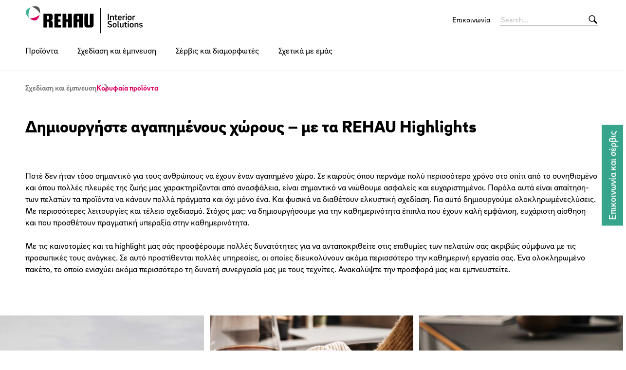

--- FILE ---
content_type: text/html;charset=UTF-8
request_url: https://interior.rehau.com/gr-el/schediasi-kai-empnefsi/highlights
body_size: 12784
content:

<!DOCTYPE html>
<html class="no-js" lang="el-GR" dir="ltr"    >
<head >
<!-- Page:1626234 -->
<meta charset="utf-8">
<meta http-equiv="x-ua-compatible" content="IE=edge">
<meta name="viewport" content="width=device-width, initial-scale=1.0">
<title >Κορυφαία προϊόντα</title>
<link rel="apple-touch-icon" sizes="180x180" href="/icons/apple-touch-icon.png">
<link rel="icon" type="image/png" sizes="32x32" href="/icons/favicon-32x32.png">
<link rel="icon" type="image/png" sizes="16x16" href="/icons/favicon-16x16.png">
<link rel="manifest" href="/site.webmanifest">
<link rel="mask-icon" href="/icons/safari-pinned-tab.svg" color="#000000">
<link rel="shortcut icon" href="/favicon.ico">
<meta name="msapplication-config" content="/browserconfig.xml">
<meta name="msapplication-TileColor" content="#ffffff">
<meta name="theme-color" content="#ffffff">
<meta name="language" content="el">
<meta name="country" content="GR">
<meta property="og:title" content="Κορυφαία προϊόντα">
<meta property="og:locale" content="el_GR">
<meta property="og:url" content="https://interior.rehau.com/gr-el/schediasi-kai-empnefsi/highlights">
<meta property="og:image" content="https://interior.rehau.com/resource/image/1624400/7x5/1200/857/119c5e04ae8612b00ad43621f3057a27/D5B80FF802149777AF0E0C0CB2464E06/agi-1288629092-cl-1104390.jpg">
<script>document.documentElement.className = document.documentElement.className.replace(/no-js/g, 'js');</script>
<meta name="google-site-verification" content="puVkBXjTJYztcL4uWv6gLITq9x8z6nqf52CcDHccoV4" /><!-- Google Tag Manager -->
<script data-cmp-vendor="s905" type="text/plain" class="cmplazyload">(function(w,d,s,l,i){w[l]=w[l]||[];w[l].push({'gtm.start':
new Date().getTime(),event:'gtm.js'});var f=d.getElementsByTagName(s)[0],
j=d.createElement(s),dl=l!='dataLayer'?'&l='+l:'';j.async=true;j.src=
'https://www.googletagmanager.com/gtm.js?id='+i+dl;f.parentNode.insertBefore(j,f);
})(window,document,'script','dataLayer','GTM-PRXKQL36');</script>
<!-- End Google Tag Manager --><meta property="og:site_name" content="REHAU Interior Solutions" />
<link rel="stylesheet" href="/resource/themes/rehau-2019/css/global-184216-63.css" integrity="sha512-LuFt5HLuX48VJWAUGO3uQCUy8lLXlfsOLTw53fwEwZpU5MuozTQ6o2e7+miBDICyfeRaINk8bLUsH3Lj5n7Ohg==" crossorigin="anonymous" >
<style>
:root {
--logo-width: 260px;
}
</style>
<link rel="preload" href="/resource/crblob/184156/211b578dac9b02c49cd84b5e40eff177/brixsans-black-woff2-data.woff2" as="font" type="font/woff2">
<link rel="preload" href="/resource/crblob/184160/cff50cddfd32d057424f89be757938c8/brixsans-blackitalic-woff2-data.woff2" as="font" type="font/woff2">
<link rel="preload" href="/resource/crblob/184164/4b6635ecf4ea1a1e5f3b523e326dbaaf/brixsans-bold-woff2-data.woff2" as="font" type="font/woff2">
<link rel="preload" href="/resource/crblob/184168/69a19c1aa263896c048b3d32a8526a87/brixsans-bolditalic-woff2-data.woff2" as="font" type="font/woff2">
<link rel="preload" href="/resource/crblob/184172/eec6d5b007a83ba6a647a128571ec74f/brixsans-extralight-woff2-data.woff2" as="font" type="font/woff2">
<link rel="preload" href="/resource/crblob/184176/ec2a0ffeab0981eb29e926fefd4eed37/brixsans-extralightitalic-woff2-data.woff2" as="font" type="font/woff2">
<link rel="preload" href="/resource/crblob/184180/31e044c1ae43322a9d1533910e4b4ba0/brixsans-light-woff2-data.woff2" as="font" type="font/woff2">
<link rel="preload" href="/resource/crblob/184184/6dc6d17503bb5647d723a2a48ce7fa1e/brixsans-lightitalic-woff2-data.woff2" as="font" type="font/woff2">
<link rel="preload" href="/resource/crblob/184188/4794efd1f17d132d038559123d02b57f/brixsans-medium-woff2-data.woff2" as="font" type="font/woff2">
<link rel="preload" href="/resource/crblob/184192/45000cdbea20736baa05f717d9766d5f/brixsans-mediumitalic-woff2-data.woff2" as="font" type="font/woff2">
<link rel="preload" href="/resource/crblob/184196/1d186ba63af48fbf0c21074094789592/brixsans-regular-woff2-data.woff2" as="font" type="font/woff2">
<link rel="preload" href="/resource/crblob/184200/7f780bd94a94446e4d08f2c54e5c9095/brixsans-regularitalic-woff2-data.woff2" as="font" type="font/woff2">
<link rel="preload" href="/resource/crblob/184204/7d495250e36e029b71141a018d531d58/rehauicons-regular-woff2-data.woff2" as="font" type="font/woff2">
</head><body >
<script>window.gdprAppliesGlobally=true;if(!("cmp_id" in window)||window.cmp_id<1){window.cmp_id=0}if(!("cmp_cdid" in window)){window.cmp_cdid="6feb9588f79b"}if(!("cmp_params" in window)){window.cmp_params=""}if(!("cmp_host" in window)){window.cmp_host="c.delivery.consentmanager.net"}if(!("cmp_cdn" in window)){window.cmp_cdn="cdn.consentmanager.net"}if(!("cmp_proto" in window)){window.cmp_proto="https:"}if(!("cmp_codesrc" in window)){window.cmp_codesrc="1"}window.cmp_getsupportedLangs=function(){var b=["DE","EN","FR","IT","NO","DA","FI","ES","PT","RO","BG","ET","EL","GA","HR","LV","LT","MT","NL","PL","SV","SK","SL","CS","HU","RU","SR","ZH","TR","UK","AR","BS"];if("cmp_customlanguages" in window){for(var a=0;a<window.cmp_customlanguages.length;a++){b.push(window.cmp_customlanguages[a].l.toUpperCase())}}return b};window.cmp_getRTLLangs=function(){var a=["AR"];if("cmp_customlanguages" in window){for(var b=0;b<window.cmp_customlanguages.length;b++){if("r" in window.cmp_customlanguages[b]&&window.cmp_customlanguages[b].r){a.push(window.cmp_customlanguages[b].l)}}}return a};window.cmp_getlang=function(j){if(typeof(j)!="boolean"){j=true}if(j&&typeof(cmp_getlang.usedlang)=="string"&&cmp_getlang.usedlang!==""){return cmp_getlang.usedlang}var g=window.cmp_getsupportedLangs();var c=[];var f=location.hash;var e=location.search;var a="languages" in navigator?navigator.languages:[];if(f.indexOf("cmplang=")!=-1){c.push(f.substr(f.indexOf("cmplang=")+8,2).toUpperCase())}else{if(e.indexOf("cmplang=")!=-1){c.push(e.substr(e.indexOf("cmplang=")+8,2).toUpperCase())}else{if("cmp_setlang" in window&&window.cmp_setlang!=""){c.push(window.cmp_setlang.toUpperCase())}else{if(a.length>0){for(var d=0;d<a.length;d++){c.push(a[d])}}}}}if("language" in navigator){c.push(navigator.language)}if("userLanguage" in navigator){c.push(navigator.userLanguage)}var h="";for(var d=0;d<c.length;d++){var b=c[d].toUpperCase();if(g.indexOf(b)!=-1){h=b;break}if(b.indexOf("-")!=-1){b=b.substr(0,2)}if(g.indexOf(b)!=-1){h=b;break}}if(h==""&&typeof(cmp_getlang.defaultlang)=="string"&&cmp_getlang.defaultlang!==""){return cmp_getlang.defaultlang}else{if(h==""){h="EN"}}h=h.toUpperCase();return h};(function(){var n=document;var p=window;var f="";var b="_en";if("cmp_getlang" in p){f=p.cmp_getlang().toLowerCase();if("cmp_customlanguages" in p){for(var h=0;h<p.cmp_customlanguages.length;h++){if(p.cmp_customlanguages[h].l.toUpperCase()==f.toUpperCase()){f="en";break}}}b="_"+f}function g(e,d){var l="";e+="=";var i=e.length;if(location.hash.indexOf(e)!=-1){l=location.hash.substr(location.hash.indexOf(e)+i,9999)}else{if(location.search.indexOf(e)!=-1){l=location.search.substr(location.search.indexOf(e)+i,9999)}else{return d}}if(l.indexOf("&")!=-1){l=l.substr(0,l.indexOf("&"))}return l}var j=("cmp_proto" in p)?p.cmp_proto:"https:";if(j!="http:"&&j!="https:"){j="https:"}var k=("cmp_ref" in p)?p.cmp_ref:location.href;var q=n.createElement("script");q.setAttribute("data-cmp-ab","1");var c=g("cmpdesign","");var a=g("cmpregulationkey","");var o=g("cmpatt","");q.src=j+"//"+p.cmp_host+"/delivery/cmp.php?"+("cmp_id" in p&&p.cmp_id>0?"id="+p.cmp_id:"")+("cmp_cdid" in p?"cdid="+p.cmp_cdid:"")+"&h="+encodeURIComponent(k)+(c!=""?"&cmpdesign="+encodeURIComponent(c):"")+(a!=""?"&cmpregulationkey="+encodeURIComponent(a):"")+(o!=""?"&cmatt="+encodeURIComponent(o):"")+("cmp_params" in p?"&"+p.cmp_params:"")+(n.cookie.length>0?"&__cmpfcc=1":"")+"&l="+f.toLowerCase()+"&o="+(new Date()).getTime();q.type="text/javascript";q.async=true;if(n.currentScript&&n.currentScript.parentElement){n.currentScript.parentElement.appendChild(q)}else{if(n.body){n.body.appendChild(q)}else{var m=n.getElementsByTagName("body");if(m.length==0){m=n.getElementsByTagName("div")}if(m.length==0){m=n.getElementsByTagName("span")}if(m.length==0){m=n.getElementsByTagName("ins")}if(m.length==0){m=n.getElementsByTagName("script")}if(m.length==0){m=n.getElementsByTagName("head")}if(m.length>0){m[0].appendChild(q)}}}var q=n.createElement("script");q.src=j+"//"+p.cmp_cdn+"/delivery/js/cmp"+b+".min.js";q.type="text/javascript";q.setAttribute("data-cmp-ab","1");q.async=true;if(n.currentScript&&n.currentScript.parentElement){n.currentScript.parentElement.appendChild(q)}else{if(n.body){n.body.appendChild(q)}else{var m=n.getElementsByTagName("body");if(m.length==0){m=n.getElementsByTagName("div")}if(m.length==0){m=n.getElementsByTagName("span")}if(m.length==0){m=n.getElementsByTagName("ins")}if(m.length==0){m=n.getElementsByTagName("script")}if(m.length==0){m=n.getElementsByTagName("head")}if(m.length>0){m[0].appendChild(q)}}}})();window.cmp_addFrame=function(b){if(!window.frames[b]){if(document.body){var a=document.createElement("iframe");a.style.cssText="display:none";if("cmp_cdn" in window&&"cmp_ultrablocking" in window&&window.cmp_ultrablocking>0){a.src="//"+window.cmp_cdn+"/delivery/empty.html"}a.name=b;document.body.appendChild(a)}else{window.setTimeout(window.cmp_addFrame,10,b)}}};window.cmp_rc=function(h){var b=document.cookie;var f="";var d=0;while(b!=""&&d<100){d++;while(b.substr(0,1)==" "){b=b.substr(1,b.length)}var g=b.substring(0,b.indexOf("="));if(b.indexOf(";")!=-1){var c=b.substring(b.indexOf("=")+1,b.indexOf(";"))}else{var c=b.substr(b.indexOf("=")+1,b.length)}if(h==g){f=c}var e=b.indexOf(";")+1;if(e==0){e=b.length}b=b.substring(e,b.length)}return(f)};window.cmp_stub=function(){var a=arguments;__cmp.a=__cmp.a||[];if(!a.length){return __cmp.a}else{if(a[0]==="ping"){if(a[1]===2){a[2]({gdprApplies:gdprAppliesGlobally,cmpLoaded:false,cmpStatus:"stub",displayStatus:"hidden",apiVersion:"2.0",cmpId:31},true)}else{a[2](false,true)}}else{if(a[0]==="getUSPData"){a[2]({version:1,uspString:window.cmp_rc("")},true)}else{if(a[0]==="getTCData"){__cmp.a.push([].slice.apply(a))}else{if(a[0]==="addEventListener"||a[0]==="removeEventListener"){__cmp.a.push([].slice.apply(a))}else{if(a.length==4&&a[3]===false){a[2]({},false)}else{__cmp.a.push([].slice.apply(a))}}}}}}};window.cmp_msghandler=function(d){var a=typeof d.data==="string";try{var c=a?JSON.parse(d.data):d.data}catch(f){var c=null}if(typeof(c)==="object"&&c!==null&&"__cmpCall" in c){var b=c.__cmpCall;window.__cmp(b.command,b.parameter,function(h,g){var e={__cmpReturn:{returnValue:h,success:g,callId:b.callId}};d.source.postMessage(a?JSON.stringify(e):e,"*")})}if(typeof(c)==="object"&&c!==null&&"__uspapiCall" in c){var b=c.__uspapiCall;window.__uspapi(b.command,b.version,function(h,g){var e={__uspapiReturn:{returnValue:h,success:g,callId:b.callId}};d.source.postMessage(a?JSON.stringify(e):e,"*")})}if(typeof(c)==="object"&&c!==null&&"__tcfapiCall" in c){var b=c.__tcfapiCall;window.__tcfapi(b.command,b.version,function(h,g){var e={__tcfapiReturn:{returnValue:h,success:g,callId:b.callId}};d.source.postMessage(a?JSON.stringify(e):e,"*")},b.parameter)}};window.cmp_setStub=function(a){if(!(a in window)||(typeof(window[a])!=="function"&&typeof(window[a])!=="object"&&(typeof(window[a])==="undefined"||window[a]!==null))){window[a]=window.cmp_stub;window[a].msgHandler=window.cmp_msghandler;window.addEventListener("message",window.cmp_msghandler,false)}};window.cmp_addFrame("__cmpLocator");if(!("cmp_disableusp" in window)||!window.cmp_disableusp){window.cmp_addFrame("__uspapiLocator")}if(!("cmp_disabletcf" in window)||!window.cmp_disabletcf){window.cmp_addFrame("__tcfapiLocator")}window.cmp_setStub("__cmp");if(!("cmp_disabletcf" in window)||!window.cmp_disabletcf){window.cmp_setStub("__tcfapi")}if(!("cmp_disableusp" in window)||!window.cmp_disableusp){window.cmp_setStub("__uspapi")};</script>
<header class="header " >
<div class="header__wrapper">
<div class="header__head">
<a class="header__logo logo" href="/gr-el">
<img src="/resource/crblob/1322698/2ae222ac3d43d1d3a949b45a3cf71250/rehau-logo-interior-solutions-svg-data.svg" alt=""> </a>
<a class="header__toggle " href="#" data-action="toggle-nav" onclick="return false;">
<span class="header__hamburger"></span>
</a>
</div>
<div class="header__body">
<a class="header__logo logo -vanishing" href="/gr-el">
<img src="/resource/crblob/1322698/2ae222ac3d43d1d3a949b45a3cf71250/rehau-logo-interior-solutions-svg-data.svg" alt=""> </a>
<nav class="header__meta-nav meta-nav">
<ul class="meta-nav__list" >
<li class="meta-nav__item">
<a class="meta-nav__link" href="/gr-el/epikoinonia"
>
Επικοινωνία
</a> </li>
</ul></nav><form class="header__search-bar search-bar -vanishing" action="/gr-el/service/search/1406504" role="search" autocomplete="off">
<input class="search-bar__input" type="text" name="query" placeholder="Search...">
<button class="search-bar__btn"></button>
</form><nav class="header__main-nav main-nav">
<a class="main-nav__back -prev -hide" href="#">Back to menu</a>
<ul class="main-nav__list ">
<li class="main-nav__item">
<a class="main-nav__link -next" href="/gr-el/proionta"
>
Προϊόντα
</a>
<nav class="main-nav__flyout flyout -three-level">
<ul class="flyout__section section__list ">
<li class="section__item">
<a class="section__link -next" href="/gr-el/proionta/raukantex"
>
Ταινίες περιθωρίου επίπλων RAUKANTEX
</a>
<ul class="section__sub-section sub-section__list section__second-level">
<li class="sub-section__item">
<a class="sub-section__link -next" href="/gr-el/proionta/raukantex/tainies-perithoriou-epiplon"
>
Ταινίες περιθωρίου επίπλων
</a> <ul class="section__sub-section sub-section__list">
<li class="sub-section__item">
<a class="sub-section__link" href="/gr-el/proionta/raukantex/tainies-perithoriou-epiplon/epexergasia-raukantex"
>
Επεξεργασία RAUKANTEX
</a> </li>
<li class="sub-section__item">
<a class="sub-section__link" href="/gr-el/proionta/raukantex/tainies-perithoriou-epiplon/finirisma-raukantex"
>
Φινίρισμα RAUKANTEX
</a> </li>
<li class="sub-section__item">
<a class="sub-section__link" href="/gr-el/proionta/raukantex/tainies-perithoriou-epiplon/know-how"
>
Know-How
</a> </li>
<li class="sub-section__item">
<a class="sub-section__link" href="/gr-el/proionta/raukantex/tainies-perithoriou-epiplon/raukantex-pro"
>
RAUKANTEX pro
</a> </li>
<li class="sub-section__item">
<a class="sub-section__link" href="/gr-el/proionta/raukantex/tainies-perithoriou-epiplon/edgeband-symposium"
>
Συμπόσιο ταινιών περιθωρίου
</a> </li>
</ul>
</li>
<li class="sub-section__item">
<a class="sub-section__link -next" href="/gr-el/proionta/raukantex/rehau-express-collection"
>
Πρόγραµµα αποθήκευσης
</a> <ul class="section__sub-section sub-section__list">
<li class="sub-section__item">
<a class="sub-section__link" href="/gr-el/proionta/raukantex/rehau-express-collection/programma-raukantex"
>
Πρόγραμμα RAUKANTEX
</a> </li>
<li class="sub-section__item">
<a class="sub-section__link" href="/gr-el/proionta/raukantex/rehau-express-collection/raukantex-tools"
>
Εργαλεία και πρόσθετος εξοπλισμός
</a> </li>
<li class="sub-section__item">
<a class="sub-section__link" href="https://www.rehau.com/collection" target="_blank"
>
Αναζήτηση ταινιών περιθωρίου
</a> </li>
</ul>
</li>
<li class="sub-section__item">
<a class="sub-section__link -next" href="/gr-el/proionta/raukantex/tools-services"
>
Tools &amp; Services
</a> <ul class="section__sub-section sub-section__list">
<li class="sub-section__item">
<a class="sub-section__link" href="/gr-el/proionta/raukantex/tools-services/edge-is-digital"
>
#edgeisdigital
</a> </li>
<li class="sub-section__item">
<a class="sub-section__link" href="/gr-el/proionta/raukantex/tools-services/techniki-ypostirixi"
>
Τεχνική υποστήριξη
</a> </li>
<li class="sub-section__item">
<a class="sub-section__link" href="/gr-el/proionta/raukantex/tools-services/diacheirisi-schedion"
>
Διαχείριση σχεδίων
</a> </li>
<li class="sub-section__item">
<a class="sub-section__link" href="https://interior.rehau.com/gr-el/services/download/1406506?query=&amp;divisionLevel1=27458&amp;divisionLevel2=69262&amp;mimeType=&amp;categoryLevel1=27436"
>
Τεχνικό εγχειρίδιο
</a> </li>
</ul>
</li>
<li class="sub-section__item">
<a class="sub-section__link " href="/gr-el/proionta/raukantex/tainies-perithoriou-me-yperaxia"
>
Ταινίες περιθωρίου με υπεραξία
</a> </li>
</ul>
</li><li class="section__item">
<a class="section__link -next" href="/gr-el/proionta/rauvisio"
>
Επιφάνειες RAUVISIO
</a>
<ul class="section__sub-section sub-section__list section__second-level">
<li class="sub-section__item">
<a class="sub-section__link -next" href="/gr-el/proionta/rauvisio/epifaneies"
>
Επιφάνειες
</a> <ul class="section__sub-section sub-section__list">
<li class="sub-section__item">
<a class="sub-section__link" href="/gr-el/proionta/rauvisio/epifaneies/rauvisio-tone-epifaneia-super-matt"
>
RAUVISIO tone - επιφάνεια super matt
</a> </li>
<li class="sub-section__item">
<a class="sub-section__link" href="/gr-el/proionta/rauvisio/epifaneies/rauvisio-cube"
>
RAUVISIO cube – Ορυκτή υφή
</a> </li>
<li class="sub-section__item">
<a class="sub-section__link" href="/gr-el/proionta/rauvisio/epifaneies/rauvisio-innara"
>
RAUVISIO innara – Επένδυση τοίχου
</a> </li>
<li class="sub-section__item">
<a class="sub-section__link" href="/gr-el/proionta/rauvisio/epifaneies/rauvisio-crystal"
>
RAUVISIO crystal – Επιφάνειες γυαλιού
</a> </li>
<li class="sub-section__item">
<a class="sub-section__link" href="/gr-el/proionta/rauvisio/epifaneies/rauvisio-noir"
>
RAUVISIO noir – Επιφάνεια
</a> </li>
<li class="sub-section__item">
<a class="sub-section__link" href="/gr-el/proionta/rauvisio/epifaneies/rauvisio-brilliant"
>
RAUVISIO brilliant – Ακρυλικά φύλλα
</a> </li>
<li class="sub-section__item">
<a class="sub-section__link" href="/gr-el/proionta/rauvisio/epifaneies/rauvisio-fino"
>
RAUVISIO fino – Φύλλο
</a> </li>
<li class="sub-section__item">
<a class="sub-section__link" href="/gr-el/proionta/rauvisio/epifaneies/rauvisio-grip"
>
RAUVISIO grip – Αντιολισθητική πλάκα
</a> </li>
</ul>
</li>
<li class="sub-section__item">
<a class="sub-section__link -next" href="/gr-el/proionta/rauvisio/passion-for-color"
>
Passion for color
</a> <ul class="section__sub-section sub-section__list">
<li class="sub-section__item">
<a class="sub-section__link" href="/gr-el/proionta/rauvisio/passion-for-color/passion-for-color-2023"
>
Μια γιορτή των αισθήσεων (2023)
</a> </li>
<li class="sub-section__item">
<a class="sub-section__link" href="/gr-el/proionta/rauvisio/passion-for-color/passion-for-color-2020"
>
Η Μαγεία της Ισλανδίας (2020)
</a> </li>
<li class="sub-section__item">
<a class="sub-section__link" href="/gr-el/proionta/rauvisio/passion-for-color/passion-for-color-2019"
>
Ορεινός κόσμος (2019)
</a> </li>
</ul>
</li>
<li class="sub-section__item">
<a class="sub-section__link " href="/gr-el/surface-select"
>
Surface Select
</a> </li>
<li class="sub-section__item">
<a class="sub-section__link " href="/gr-el/proionta/rauvisio/chromata-tou-mellontos"
>
Χρώματα του μέλλοντος
</a> </li>
</ul>
</li><li class="section__item">
<a class="section__link -next" href="/gr-el/proionta/roll-top"
>
Roll Top RAUVOLET
</a>
<ul class="section__sub-section sub-section__list section__second-level">
<li class="sub-section__item">
<a class="sub-section__link -next" href="/gr-el/proionta/roll-top/rauvolet"
>
Roll Top
</a> <ul class="section__sub-section sub-section__list">
<li class="sub-section__item">
<a class="sub-section__link" href="/gr-el/proionta/roll-top/rauvolet/rauvolet-edelmatt"
>
RAUVOLET edelmatt
</a> </li>
<li class="sub-section__item">
<a class="sub-section__link" href="/gr-el/proionta/roll-top/rauvolet/rauvolet-vetro-line"
>
RAUVOLET vetro-line
</a> </li>
<li class="sub-section__item">
<a class="sub-section__link" href="/gr-el/proionta/roll-top/rauvolet/rauvolet-crystal-line"
>
RAUVOLET crystal-line
</a> </li>
<li class="sub-section__item">
<a class="sub-section__link" href="/gr-el/proionta/roll-top/rauvolet/rauvolet-metallic-line"
>
RAUVOLET metallic-line
</a> </li>
<li class="sub-section__item">
<a class="sub-section__link" href="/gr-el/proionta/roll-top/rauvolet/rauvolet-color-decor-line"
>
RAUVOLET color-/decor-line
</a> </li>
<li class="sub-section__item">
<a class="sub-section__link" href="/gr-el/proionta/roll-top/rauvolet/rauvolet-acoustic-line"
>
RAUVOLET acoustic-line
</a> </li>
</ul>
</li>
<li class="sub-section__item">
<a class="sub-section__link " href="/gr-el/proionta/roll-top/vreite-tin-emfanisi-pou-sas-tairiazei"
>
Βρείτε την εμφάνιση που σας ταιριάζει
</a> </li>
<li class="sub-section__item">
<a class="sub-section__link -next" href="/gr-el/proionta/roll-top/stoicheia-kai-enkatastasi"
>
Στοιχεία και εγκατάσταση
</a> <ul class="section__sub-section sub-section__list">
<li class="sub-section__item">
<a class="sub-section__link" href="/gr-el/proionta/roll-top/stoicheia-kai-enkatastasi/profil-kai-parelkomena"
>
Προφίλ και παρελκόμενα
</a> </li>
<li class="sub-section__item">
<a class="sub-section__link" href="/gr-el/proionta/roll-top/stoicheia-kai-enkatastasi/michanismoi-kai-systimata-odigon"
>
Μηχανισμοί και συστήματα οδηγών
</a> </li>
<li class="sub-section__item">
<a class="sub-section__link" href="/gr-el/proionta/roll-top/stoicheia-kai-enkatastasi/vinteo-enkatastasis"
>
Βίντεο εγκατάστασης
</a> </li>
</ul>
</li>
</ul>
</li><li class="section__item">
<a class="section__link -next" href="/gr-el/proionta/rauwalon"
>
Προφίλ σύνδεσης τοίχου RAUWALON
</a>
<ul class="section__sub-section sub-section__list section__second-level">
<li class="sub-section__item">
<a class="sub-section__link " href="/gr-el/proionta/rauwalon/rauwalon-vario-line"
>
RAUWALON vario-line
</a> </li>
<li class="sub-section__item">
<a class="sub-section__link " href="/gr-el/proionta/rauwalon/formvielfalt-in-metall-optik"
>
Ποικιλία σχημάτων σε όψη μετάλλου
</a> </li>
<li class="sub-section__item">
<a class="sub-section__link " href="/gr-el/proionta/rauwalon/rauwalon-slim-line-plus"
>
RAUWALON slim-line plus
</a> </li>
</ul>
</li><li class="section__item">
<a class="section__link " href="/gr-el/proionta/raubase"
>
Μπάζες RAUBASE
</a>
</li> </ul>
<div class="flyout__wrapper">
<ul class="flyout__service service__list">
<li class="service__item">
<a class="service__link" href="https://designguide.rehau.com/GR_el" target="_blank"
>
Αναζήτηση ταινιών περιθωρίου
</a> </li>
</ul>
</div>
</nav> </li><li class="main-nav__item -active">
<a class="main-nav__link -next" href="/gr-el/schediasi-kai-empnefsi"
>
Σχεδίαση και έμπνευση
</a>
</li><li class="main-nav__item">
<a class="main-nav__link" href="/gr-el/servis-kai-diamorfotes"
>
Σέρβις και διαμορφωτές
</a>
</li><li class="main-nav__item">
<a class="main-nav__link" href="/gr-el/schetika-me-emas"
>
Σχετικά με εμάς
</a>
</li> </ul>
</nav> </div>
<div class="header__foot">
<form class="header__search-bar search-bar " action="/gr-el/service/search/1406504" role="search" autocomplete="off">
<input class="search-bar__input" type="text" name="query" placeholder="Search...">
<button class="search-bar__btn"></button>
</form> </div>
</div>
</header>
<main>
<div class="container -sb-small">
<nav class="breadcrumb">
<ul class="breadcrumb__list">
<li class="breadcrumb__item ">
<a class="breadcrumb__link" href="/gr-el/schediasi-kai-empnefsi"
>
Σχεδίαση και έμπνευση
</a> </li><li class="breadcrumb__item -active">
Κορυφαία προϊόντα
</li> </ul>
</nav>
<h1 >
Δημιουργήστε αγαπημένους χώρους – με τα REHAU Highlights
</h1>
</div>
<div class="container -st-small -sb-small"
>
<div class="grid-x grid-margin-x grid-margin-y"><div class="cell"><p>Ποτέ δεν ήταν τόσο σημαντικό για τους ανθρώπους να έχουν έναν αγαπημένο χώρο. Σε καιρούς όπου περνάμε πολύ περισσότερο χρόνο στο σπίτι από το συνηθισμένο και όπου πολλές πλευρές της ζωής μας χαρακτηρίζονται από ανασφάλεια, είναι σημαντικό να νιώθουμε ασφαλείς και ευχαριστημένοι. Παρόλα αυτά είναι απαίτηση­ των πελατών τα προϊόντα να κάνουν πολλά πράγματα και όχι μόνο ένα. Και φυσικά να διαθέτουν ελκυστική σχεδίαση. Για αυτό δημιουργούμε ολοκληρωμένες­λύσεις. Με περισσότερες λειτουργίες και τέλειο σχεδιασμό. Στόχος μας: να δημιουργήσουμε για την καθημερινότητα έπιπλα που έχουν καλή εμφάνιση, ευχάριστη αίσθηση και που προσθέτουν πραγματική υπεραξία στην καθημερινότητα.</p><p>Με τις καινοτομίες και τα highlight μας σάς προσφέρουμε πολλές δυνατότητες για να ανταποκριθείτε στις επιθυμίες των πελατών σας ακριβώς σύμφωνα με τις προσωπικές τους ανάγκες. Σε αυτό προστίθενται πολλές υπηρεσίες, οι οποίες διευκολύνουν ακόμα περισσότερο την καθημερινή εργασία σας. Ένα ολοκληρωμένο πακέτο, το οποίο ενισχύει ακόμα περισσότερο τη δυνατή συνεργασία μας με τους τεχνίτες. Ανακαλύψτε την προσφορά μας και εμπνευστείτε.</p><p><br/></p></div></div> </div>
<div class="grid-x grid-margin-x grid-margin-y -halve">
<div class="large-4 cell ">
<a href="/gr-el/proionta/rauvisio/passion-for-color/passion-for-color-2023" class="link__teaser"
>
<div class="teaser teaser--highlight -light -bottom" >
<div class="teaser__visual">
<div class="media teaser__image -ar-7x5 -ar-medium-14x5 -ar-large-7x10" >
<img class="media__item -loading" src="data:image/svg+xml;utf8,%3Csvg xmlns=&#39;http://www.w3.org/2000/svg&#39; width=&#39;1&#39; height=&#39;1&#39;%3E%3C/svg%3E" alt="Passion for color 2023" title="Passion for color 2023" data-retina-image="false"
data-responsive-image="[{&quot;name&quot;:&quot;7x5&quot;,&quot;ratioWidth&quot;:7,&quot;ratioHeight&quot;:5,&quot;linksForWidth&quot;:{&quot;350&quot;:&quot;/resource/image/1625098/7x5/350/250/a10309f4bd927d18ea98de1ba2697061/6E645B83A3C78618EFEAC0006C6C9400/pfc-herohorizontal-1112400.jpg&quot;,&quot;400&quot;:&quot;/resource/image/1625098/7x5/400/286/ff6e10b9d4b1aa0664ddf88f9193c1bd/C6C3EA4920D3DB6DE6697B2DAB9D7B1E/pfc-herohorizontal-1112400.jpg&quot;,&quot;600&quot;:&quot;/resource/image/1625098/7x5/600/428/5bfc59bef24f2661a448fe328354df11/E4B5BCC45472B1474B90D350C9BE0C73/pfc-herohorizontal-1112400.jpg&quot;,&quot;800&quot;:&quot;/resource/image/1625098/7x5/800/571/b2020393a9d60ebb7ff4f8c5333c9bf9/B6ACCAB9720720772FF25ABF0666BC0B/pfc-herohorizontal-1112400.jpg&quot;,&quot;1200&quot;:&quot;/resource/image/1625098/7x5/1200/857/f767acc159b88e326a2d2a4c67435c04/40F97A815EFA96D63105ADCE05187100/pfc-herohorizontal-1112400.jpg&quot;,&quot;1920&quot;:&quot;/resource/image/1625098/7x5/1920/1371/e7f0bd07fa43442e1bcb96621228bc4a/DF446DDB69A7A5E754189CA26AB1FA04/pfc-herohorizontal-1112400.jpg&quot;}},{&quot;name&quot;:&quot;14x5&quot;,&quot;ratioWidth&quot;:14,&quot;ratioHeight&quot;:5,&quot;linksForWidth&quot;:{&quot;400&quot;:&quot;/resource/image/1625098/14x5/400/143/7510b7f60a7681f81a5173977794f6bb/6E502B44C4AEB271E89F54D38DB1526A/pfc-herohorizontal-1112400.jpg&quot;,&quot;420&quot;:&quot;/resource/image/1625098/14x5/420/150/38c61313b06e0a7ea4cb08a42ea94a13/FBF5A88EFD5B7FE252B8BCFCF801837F/pfc-herohorizontal-1112400.jpg&quot;,&quot;600&quot;:&quot;/resource/image/1625098/14x5/600/214/7ddd804dcb532476f3927bf535909249/68602041F88F9F3CC761A2E12817EF5E/pfc-herohorizontal-1112400.jpg&quot;,&quot;800&quot;:&quot;/resource/image/1625098/14x5/800/286/c62e8a2c50b1c2fd44a5870a67189036/AA8BDC161CA0463B7BB0150334B3DE3A/pfc-herohorizontal-1112400.jpg&quot;,&quot;1200&quot;:&quot;/resource/image/1625098/14x5/1200/429/8f2a5c391c7116986e9a5de957bae174/DBCCD4597D6D0AD1ED9E8E2DAEF01D69/pfc-herohorizontal-1112400.jpg&quot;,&quot;1920&quot;:&quot;/resource/image/1625098/14x5/1920/686/5285ecbe5e4be66618657fdc661ce928/9FEC356867A298A4B24EB151B4521CAB/pfc-herohorizontal-1112400.jpg&quot;}},{&quot;name&quot;:&quot;7x10&quot;,&quot;ratioWidth&quot;:7,&quot;ratioHeight&quot;:10,&quot;linksForWidth&quot;:{&quot;210&quot;:&quot;/resource/image/1625098/7x10/210/300/219df3820eeba8f441270c135e7463c3/AF4836C34BAD69885DE67B0367BDF6F8/pfc-herohorizontal-1112400.jpg&quot;,&quot;400&quot;:&quot;/resource/image/1625098/7x10/400/571/602b2fd57ed54310a7759306c52895f0/0DD74EAE18C0EE66027298BF8589928C/pfc-herohorizontal-1112400.jpg&quot;,&quot;600&quot;:&quot;/resource/image/1625098/7x10/600/857/323e371d8105b69a22effb8b76275052/92BEC290BDEBC75D3065E96002CE2BAD/pfc-herohorizontal-1112400.jpg&quot;,&quot;800&quot;:&quot;/resource/image/1625098/7x10/800/1143/79c1cdb5ed5bd1e7a6cc042051e0db0e/FA722AC90779240FAC2763DC068DE901/pfc-herohorizontal-1112400.jpg&quot;,&quot;1200&quot;:&quot;/resource/image/1625098/7x10/1200/1714/a3672e095667278b53ecbb8a8bee32c7/ADE8DD61617274E2D1CAC4C2DDED33AE/pfc-herohorizontal-1112400.jpg&quot;}}]"
>
</div> </div>
<div class="teaser__content">
<span class="teaser__headline h2" >
Μια γιορτή των αισθήσεων (2023)
</span>
<div class="teaser__text" >
<p>Μια γιορτή των αισθήσεων</p> </div>
</div>
</div>
</a> </div>
<div class="large-8 cell ">
<div class="grid-x grid-margin-x grid-margin-y -halve">
<div class="medium-6 cell ">
<a href="/gr-el/edelmatt" class="link__teaser"
>
<div class="teaser teaser--highlight -light -bottom" >
<div class="teaser__visual">
<div class="media teaser__image -ar-7x5 -ar-medium-7x5" >
<img class="media__item -loading" src="data:image/svg+xml;utf8,%3Csvg xmlns=&#39;http://www.w3.org/2000/svg&#39; width=&#39;1&#39; height=&#39;1&#39;%3E%3C/svg%3E" alt="Συλλογή REHAU Edelmatt" title="Συλλογή REHAU Edelmatt" data-retina-image="false"
data-responsive-image="[{&quot;name&quot;:&quot;7x5&quot;,&quot;ratioWidth&quot;:7,&quot;ratioHeight&quot;:5,&quot;linksForWidth&quot;:{&quot;350&quot;:&quot;/resource/image/1622904/7x5/350/250/f18fcb2fb2f89144a2212ab09b05bc52/7812DAB3F94053C3E7BE0CF9644A57C1/o95-d028-cl-1071637.jpg&quot;,&quot;400&quot;:&quot;/resource/image/1622904/7x5/400/286/b28c91d8e03efe5f95cef97713ea6e3a/5D446BFE9A84788AC23A5B3095886469/o95-d028-cl-1071637.jpg&quot;,&quot;600&quot;:&quot;/resource/image/1622904/7x5/600/428/8110d3a3d905ae516e95fc398c0c689f/DE704D32346D54750696321668CBB3AD/o95-d028-cl-1071637.jpg&quot;,&quot;800&quot;:&quot;/resource/image/1622904/7x5/800/571/bb331474e4ac7c32c87f0b8b1150416f/1A220BFF6BA7E4B6D0493890BC153698/o95-d028-cl-1071637.jpg&quot;,&quot;1200&quot;:&quot;/resource/image/1622904/7x5/1200/857/2b400efde579d29d6704ae2169d5df2b/BE02A6CCCBF7560D93D2D1B6E5A88FBB/o95-d028-cl-1071637.jpg&quot;,&quot;1920&quot;:&quot;/resource/image/1622904/7x5/1920/1371/356182313216387d60ed8c268daf4f1/6F2167CA1B8D9B2131DDB43A3A0991B8/o95-d028-cl-1071637.jpg&quot;}},{&quot;name&quot;:&quot;7x5&quot;,&quot;ratioWidth&quot;:7,&quot;ratioHeight&quot;:5,&quot;linksForWidth&quot;:{&quot;350&quot;:&quot;/resource/image/1622904/7x5/350/250/f18fcb2fb2f89144a2212ab09b05bc52/7812DAB3F94053C3E7BE0CF9644A57C1/o95-d028-cl-1071637.jpg&quot;,&quot;400&quot;:&quot;/resource/image/1622904/7x5/400/286/b28c91d8e03efe5f95cef97713ea6e3a/5D446BFE9A84788AC23A5B3095886469/o95-d028-cl-1071637.jpg&quot;,&quot;600&quot;:&quot;/resource/image/1622904/7x5/600/428/8110d3a3d905ae516e95fc398c0c689f/DE704D32346D54750696321668CBB3AD/o95-d028-cl-1071637.jpg&quot;,&quot;800&quot;:&quot;/resource/image/1622904/7x5/800/571/bb331474e4ac7c32c87f0b8b1150416f/1A220BFF6BA7E4B6D0493890BC153698/o95-d028-cl-1071637.jpg&quot;,&quot;1200&quot;:&quot;/resource/image/1622904/7x5/1200/857/2b400efde579d29d6704ae2169d5df2b/BE02A6CCCBF7560D93D2D1B6E5A88FBB/o95-d028-cl-1071637.jpg&quot;,&quot;1920&quot;:&quot;/resource/image/1622904/7x5/1920/1371/356182313216387d60ed8c268daf4f1/6F2167CA1B8D9B2131DDB43A3A0991B8/o95-d028-cl-1071637.jpg&quot;}}]"
>
</div> </div>
<div class="teaser__content">
<span class="teaser__headline h2" >
Συλλογή REHAU Edelmatt
</span>
<div class="teaser__text" >
<p>Πολυτελής, μοναδική, πολύπλευρη, εύκολη στη φροντίδα: αυτή είναι η νέα συλλογή Edelmatt για επιφάνειες, ταινίες περιθωρίου, συστήματα ρολών και προφίλ σύνδεσης τοίχου.</p> </div>
</div>
</div>
</a> </div>
<div class="medium-6 -fix cell ">
<a href="/gr-el/vravevmeni-rauvisio-crystal-deep-collection" class="link__teaser"
>
<div class="teaser teaser--highlight -light -bottom" >
<div class="teaser__visual">
<div class="media teaser__image -ar-7x5 -ar-medium-7x5" >
<img class="media__item -loading" src="data:image/svg+xml;utf8,%3Csvg xmlns=&#39;http://www.w3.org/2000/svg&#39; width=&#39;1&#39; height=&#39;1&#39;%3E%3C/svg%3E" alt="Bilder GDA_800 x 600 Px_12-2022-9 - 1097256" data-retina-image="false"
data-responsive-image="[{&quot;name&quot;:&quot;7x5&quot;,&quot;ratioWidth&quot;:7,&quot;ratioHeight&quot;:5,&quot;linksForWidth&quot;:{&quot;350&quot;:&quot;/resource/image/1623782/7x5/350/250/5334381701fbbd8473e691c0174eef19/93B99E7D1FBDDDF7D475A90563598F23/bilder-gda-800-x-600-px-12-2022-9-1097256.jpg&quot;,&quot;400&quot;:&quot;/resource/image/1623782/7x5/400/286/a9ec4d7c8b48c15a19d0e7d803fecfa/5C5213ED5677B0E9E0C0DE276DDAF11E/bilder-gda-800-x-600-px-12-2022-9-1097256.jpg&quot;,&quot;600&quot;:&quot;/resource/image/1623782/7x5/600/428/7f6c6ed6dcdd2f5f5c7bb63c1257f270/8E7577ADB2B67DA3F7D1B04C277E70B9/bilder-gda-800-x-600-px-12-2022-9-1097256.jpg&quot;,&quot;800&quot;:&quot;/resource/image/1623782/7x5/800/571/14d67103a8664ff0962e7b022daca57b/D57875D461BD219BD151A1E480FDE346/bilder-gda-800-x-600-px-12-2022-9-1097256.jpg&quot;,&quot;1200&quot;:&quot;/resource/image/1623782/7x5/1200/857/a48da6e813cf83e1fc7fe0e948b6d9c5/4664623873F93B8E135E2AFC42BE4DC6/bilder-gda-800-x-600-px-12-2022-9-1097256.jpg&quot;,&quot;1920&quot;:&quot;/resource/image/1623782/7x5/1920/1371/1c39da8f180047f521dbe112f9a67ffb/A964362E3377DF6F0EE8073440C8F49F/bilder-gda-800-x-600-px-12-2022-9-1097256.jpg&quot;}},{&quot;name&quot;:&quot;7x5&quot;,&quot;ratioWidth&quot;:7,&quot;ratioHeight&quot;:5,&quot;linksForWidth&quot;:{&quot;350&quot;:&quot;/resource/image/1623782/7x5/350/250/5334381701fbbd8473e691c0174eef19/93B99E7D1FBDDDF7D475A90563598F23/bilder-gda-800-x-600-px-12-2022-9-1097256.jpg&quot;,&quot;400&quot;:&quot;/resource/image/1623782/7x5/400/286/a9ec4d7c8b48c15a19d0e7d803fecfa/5C5213ED5677B0E9E0C0DE276DDAF11E/bilder-gda-800-x-600-px-12-2022-9-1097256.jpg&quot;,&quot;600&quot;:&quot;/resource/image/1623782/7x5/600/428/7f6c6ed6dcdd2f5f5c7bb63c1257f270/8E7577ADB2B67DA3F7D1B04C277E70B9/bilder-gda-800-x-600-px-12-2022-9-1097256.jpg&quot;,&quot;800&quot;:&quot;/resource/image/1623782/7x5/800/571/14d67103a8664ff0962e7b022daca57b/D57875D461BD219BD151A1E480FDE346/bilder-gda-800-x-600-px-12-2022-9-1097256.jpg&quot;,&quot;1200&quot;:&quot;/resource/image/1623782/7x5/1200/857/a48da6e813cf83e1fc7fe0e948b6d9c5/4664623873F93B8E135E2AFC42BE4DC6/bilder-gda-800-x-600-px-12-2022-9-1097256.jpg&quot;,&quot;1920&quot;:&quot;/resource/image/1623782/7x5/1920/1371/1c39da8f180047f521dbe112f9a67ffb/A964362E3377DF6F0EE8073440C8F49F/bilder-gda-800-x-600-px-12-2022-9-1097256.jpg&quot;}}]"
>
</div> </div>
<div class="teaser__content">
<span class="teaser__headline h2" >
Βραβευμένη: RAUVISIO crystal Deep Collection
</span>
<div class="teaser__text" >
<p>German Design Award για τη συλλογή επιφανειών με αίσθηση βάθους</p> </div>
</div>
</div>
</a> </div>
<div class="medium-6 cell ">
<a href="/gr-el/servis-tis-epomenis-genias" class="link__teaser"
>
<div class="teaser teaser--highlight -light -bottom" >
<div class="teaser__visual">
<div class="media teaser__image -ar-7x5 -ar-medium-7x5" >
<img class="media__item -loading" src="data:image/svg+xml;utf8,%3Csvg xmlns=&#39;http://www.w3.org/2000/svg&#39; width=&#39;1&#39; height=&#39;1&#39;%3E%3C/svg%3E" alt="1080543 - manuell" data-retina-image="false"
data-responsive-image="[{&quot;name&quot;:&quot;7x5&quot;,&quot;ratioWidth&quot;:7,&quot;ratioHeight&quot;:5,&quot;linksForWidth&quot;:{&quot;350&quot;:&quot;/resource/image/1629330/7x5/350/250/26feb104df473901e011f93eb3ba9cef/73FB3EB5296EB75B651399F237337B79/1080543-manuell.jpg&quot;,&quot;400&quot;:&quot;/resource/image/1629330/7x5/400/286/c6ba9c0d0918ff96afe37bfd16534613/99D3917B5DEEA463423460F47D0D48D8/1080543-manuell.jpg&quot;,&quot;600&quot;:&quot;/resource/image/1629330/7x5/600/428/f72ea37b79f3f0e8320e5e63ee7e3afa/E741B91838572CA69F8AFD42DDC3DF30/1080543-manuell.jpg&quot;,&quot;800&quot;:&quot;/resource/image/1629330/7x5/800/571/f027852ab427a150d21ed929105673/72A70FD647A00CCA2CA2C1CF875DF566/1080543-manuell.jpg&quot;,&quot;1200&quot;:&quot;/resource/image/1629330/7x5/1200/857/d64789a6cfdff132b50f2426d56db34c/0C5002579EC8E45B6F601DFD91013EC8/1080543-manuell.jpg&quot;,&quot;1920&quot;:&quot;/resource/image/1629330/7x5/1920/1371/d1606a55c2622bf096c85ed184d11057/07AB3CAEBBB9C3C434EF0B16B5E158B2/1080543-manuell.jpg&quot;}},{&quot;name&quot;:&quot;7x5&quot;,&quot;ratioWidth&quot;:7,&quot;ratioHeight&quot;:5,&quot;linksForWidth&quot;:{&quot;350&quot;:&quot;/resource/image/1629330/7x5/350/250/26feb104df473901e011f93eb3ba9cef/73FB3EB5296EB75B651399F237337B79/1080543-manuell.jpg&quot;,&quot;400&quot;:&quot;/resource/image/1629330/7x5/400/286/c6ba9c0d0918ff96afe37bfd16534613/99D3917B5DEEA463423460F47D0D48D8/1080543-manuell.jpg&quot;,&quot;600&quot;:&quot;/resource/image/1629330/7x5/600/428/f72ea37b79f3f0e8320e5e63ee7e3afa/E741B91838572CA69F8AFD42DDC3DF30/1080543-manuell.jpg&quot;,&quot;800&quot;:&quot;/resource/image/1629330/7x5/800/571/f027852ab427a150d21ed929105673/72A70FD647A00CCA2CA2C1CF875DF566/1080543-manuell.jpg&quot;,&quot;1200&quot;:&quot;/resource/image/1629330/7x5/1200/857/d64789a6cfdff132b50f2426d56db34c/0C5002579EC8E45B6F601DFD91013EC8/1080543-manuell.jpg&quot;,&quot;1920&quot;:&quot;/resource/image/1629330/7x5/1920/1371/d1606a55c2622bf096c85ed184d11057/07AB3CAEBBB9C3C434EF0B16B5E158B2/1080543-manuell.jpg&quot;}}]"
>
</div> </div>
<div class="teaser__content">
<span class="teaser__headline h2" >
Σέρβις της επόμενης γενιάς
</span>
<div class="teaser__text" >
<p>Ακόμα περισσότερες επιλογές σέρβις! Χάρη στο πλήρως αυτοματοποιημένο κέντρο σέρβις και εφοδιαστικής αλυσίδας μας</p> </div>
</div>
</div>
</a> </div>
<div class="medium-6 -fix cell ">
</div>
</div>
</div>
</div>
<div class="container -st-small -sb-small"
>
<div class="grid-x grid-margin-x grid-margin-y"><div class="cell"><p class="h2"><br/></p></div><div class="cell"><p class="h2">Επικοινωνία και σέρβις</p><p>Ανακαλύψτε τα σέρβις μας και χρησιμοποιήστε τη γραμμή εξυπηρέτησης ειδικών μας.</p><p><a class="btn" href="/gr-el/servis-kai-diamorfotes" target="_self">Μάθετε περισσότερα</a></p></div><div class="cell"><p><br/></p></div></div> </div></main>
<div class="go-top -bg-gray-lighter">
<a href="#" class="go-top__link"></a>
</div><div class="extra -bg-secondary">
<div class="extra__container container">
<div class="claim">
<p class="claim__text">Engineering progress</p>
<p class="claim__text">Enhancing lives</p>
</div>
</div>
</div>
<footer class="footer" >
<div class="footer__main">
<div class="container">
<div class="grid-x grid-margin-x grid-margin-y">
<div class="cell medium-4 large-3">
<p class="h4 footer__title" >Εξυπηρέτηση</p>
<ul class="list" >
<li class="list__item" >
<a class="" href="/gr-el/epikoinonia"
>
Επικοινωνία
</a> </li>
<li class="list__item" >
<a class="" href="/gr-el/downloads"
>
Λήψη αρχείων
</a> </li>
</ul> </div>
<div class="cell pre-medium-auto">
<div class="footer__contact contact">
<div class="contact__list" >
<div class="contact__address address" >
<p class="address__info">
Γραφείο Πωλήσεων Αθηνών<br>Λεωφ Βασιλέως Κωνσταντίνου 38<br>194 00 Κορωπί / Ελλάδα<br>Αποθήκη REHAU: Επαρχειακή Οδός Κερατέα-Κουβαρά, 19001 Κερατέα
</p>
<p class="address__info">
<a class="address__link" href="tel:+302106682500">(+30) 210 66 82 500</a>
</p>
<p class="address__info">
<a class="address__link" href="mailto:athens@rehau.com">athens@rehau.com</a>
</p>
</div><div class="contact__address address" >
<p class="address__info">
Υποκατάστημα REHAU Θεσσαλονίκη<br>Μπιζανίου 3<br>555 35 Πυλαία / Ελλάδα<br>
</p>
<p class="address__info">
<a class="address__link" href="tel:+302310633301">(+30) 231 06 33 301</a>
</p>
</div> </div>
</div> </div>
<div class="footer__cell cell large-shrink">
<div class="footer__social-media social-media">
<ul class="social-media__list list -social-icons">
<li class="list__item">
<a href="https://www.facebook.com/rehauinteriorgreece/" rel="external" target="_blank">
<i class="icon -facebook"></i>
</a>
</li>
<li class="list__item">
<a href="https://www.linkedin.com/company/rehauinterior" rel="external" target="_blank">
<i class="icon -linkedin"></i>
</a>
</li>
<li class="list__item">
<a href="https://www.instagram.com/rehau.interior_gr/" rel="external" target="_blank">
<i class="icon -instagram"></i>
</a>
</li>
</ul>
<ul class="social-media__list list -social-buttons">
</ul>
</div> </div>
</div>
</div>
</div><div class="footer__nav">
<div class="container">
<div class="grid-x grid-margin-x grid-margin-y">
<div class="cell medium-auto">
<ul class="footer__list list -horizontal">
<li class="list__item" >
<a class="" href="https://www.rehau.com/gr-el/prostasia-prosopikon-dedomenon" target="_blank"
>
Πληροφορίες για την προστασία των προσωπικών δεδομένων
</a> </li>
</ul>
</div>
</div>
</div>
</div></footer>
<script src="/resource/themes/rehau-2019/js/commons-1071630-6.js" integrity="sha512-bbaf1jDy/O3RF7Qxe51spkh30DaPn690hkvwkfDWrOIEZIzLpZ1ldDNwULXh/RwA34qaD9YI7Z7MoVUPDl1Hyw==" crossorigin="anonymous" defer="false" ></script><script src="/resource/themes/rehau-2019/js/index-1071632-23.js" integrity="sha512-aLEVuz+DQjHLAttDaoXAc1+TCdfEHiEhWTk1KoRpvkrXjQ0FRR8W0mAYNUnY7j8l21gcuUZAFeHGVSYC1kmYow==" crossorigin="anonymous" defer="false" ></script>
<div class="sticky-teaser">
<a class="btn -cta" href="/gr-el/servis-kai-diamorfotes">
Επικοινωνία και σέρβις
</a>
</div><div class="quick-info" data-role="cart" id="cartTemplate" data-sample-service-url="https://sampleservice.rehau.com/import/rauvisio/gr" data-sample-service-limit="3">
<div class="quick-info__wrapper">
<button class="quick-info__close"></button>
<div class="quick-info__content">
<div class="-hide" data-role="cart-trash"></div>
<div class="container -st-small -hide" data-role="cart-error">
<div class="notification -error">
<i class="notification__icon icon -chevron-right"></i>
<p class="notification__text">Μπορείτε να παραγγείλετε το πολύ 3 δείγματα. Παρακαλούμε αφαιρέστε ένα δείγμα από το καλάθι αγορών σας εάν είναι απαραίτητο.</p>
</div>
</div>
<div class="container -st-small -sb-small -hide" data-role="cart-content">
<div class="grid-x grid-margin-y">
<div class="cell small-12">
Έχετε προσθέσει τα ακόλουθα δείγματα στο καλάθι αγορών σας:
</div>
<div class="cell small-12">
<div class="grid-x" data-role="cart-table">
<div class="h3 cell small-1"></div>
<div class="h3 cell small-3">Τύπος</div>
<div class="h3 cell small-3">Αριθμός</div>
<div class="h3 cell small-4">Συλλογή</div>
<div class="h3 cell small-1"></div>
</div>
</div>
<div class="cell small-12 medium-5">
<button class="btn -mobile-full -cta -secondary -cross" data-role="cart-clear">Αφαίρεση μοτίβου</button>
</div>
<div class="cell -hide-mobile-small medium-2"></div>
<div class="cell small-12 medium-5 -ta-right">
<button class="btn -mobile-full -cta" data-role="cart-order">Παραγγελία δείγματος</button>
</div>
<div data-role="cart-template" class="-hide">
<div class="cell small-1" data-role="cart-index"></div>
<div class="cell small-3" data-role="cart-type"></div>
<div class="cell small-3" data-role="cart-decor"></div>
<div class="cell small-4" data-role="cart-collection"></div>
<div class="cell small-1 -ta-right"><button class="btn -icon-only -cross" data-role="cart-remove"></button></div>
</div>
</div>
</div>
</div>
</div>
</div></body></html>
<script id="f5_cspm">(function(){var f5_cspm={f5_p:'OHCPIKJIDBPCAKANCOEEBBFPOHIDEBHGIDLKBNPAIPNHBMGPOGJBANBPKLCGKMNAHIFBCFDMAAPFAPCEKBKADLKOAABJIIAGDEIHNKPEILLKHBINIDDNPGJKFGBPDPLK',setCharAt:function(str,index,chr){if(index>str.length-1)return str;return str.substr(0,index)+chr+str.substr(index+1);},get_byte:function(str,i){var s=(i/16)|0;i=(i&15);s=s*32;return((str.charCodeAt(i+16+s)-65)<<4)|(str.charCodeAt(i+s)-65);},set_byte:function(str,i,b){var s=(i/16)|0;i=(i&15);s=s*32;str=f5_cspm.setCharAt(str,(i+16+s),String.fromCharCode((b>>4)+65));str=f5_cspm.setCharAt(str,(i+s),String.fromCharCode((b&15)+65));return str;},set_latency:function(str,latency){latency=latency&0xffff;str=f5_cspm.set_byte(str,40,(latency>>8));str=f5_cspm.set_byte(str,41,(latency&0xff));str=f5_cspm.set_byte(str,35,2);return str;},wait_perf_data:function(){try{var wp=window.performance.timing;if(wp.loadEventEnd>0){var res=wp.loadEventEnd-wp.navigationStart;if(res<60001){var cookie_val=f5_cspm.set_latency(f5_cspm.f5_p,res);window.document.cookie='f5avr0654314185aaaaaaaaaaaaaaaa_cspm_='+encodeURIComponent(cookie_val)+';path=/;'+'';}
return;}}
catch(err){return;}
setTimeout(f5_cspm.wait_perf_data,100);return;},go:function(){var chunk=window.document.cookie.split(/\s*;\s*/);for(var i=0;i<chunk.length;++i){var pair=chunk[i].split(/\s*=\s*/);if(pair[0]=='f5_cspm'&&pair[1]=='1234')
{var d=new Date();d.setTime(d.getTime()-1000);window.document.cookie='f5_cspm=;expires='+d.toUTCString()+';path=/;'+';';setTimeout(f5_cspm.wait_perf_data,100);}}}}
f5_cspm.go();}());</script>